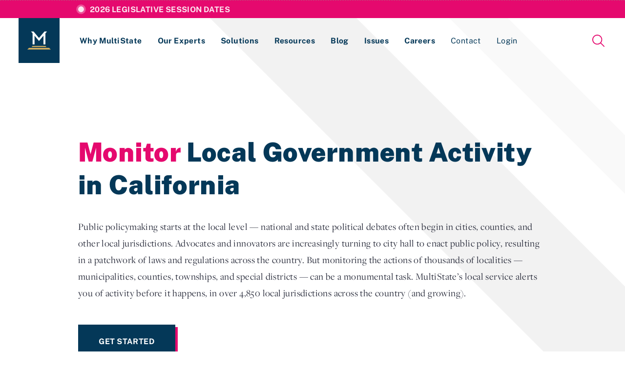

--- FILE ---
content_type: text/html; charset=utf-8
request_url: https://www.multistate.us/solutions/monitor-local-government-activity-in-california
body_size: 11174
content:
<!DOCTYPE html>
<html lang="en-US">
  <head>
  <script async src="https://www.googletagmanager.com/gtag/js?id=G-V5WR874G5K"></script>
<script>
  window.dataLayer = window.dataLayer || [];
  function gtag(){dataLayer.push(arguments);}
  gtag('js', new Date());
  document.addEventListener('turbolinks:load', function(event) {
    gtag('config', 'G-V5WR874G5K', {
      'page_location': event.data.url
    });
  });  
</script>

  <title>Monitor Local Government Activity in California | MultiState</title>
  <meta http-equiv="Content-Type" content="text/html; charset=utf-8" />
  <meta name="robots" content="all">
  <meta name="description" content="Public policymaking starts at the local level — national and state political debates often begin in cities, counties, and other local jurisdictions. Advocates and innovators are increasingly turning to city hall to enact public policy, resulting in a patchwork of laws and regulations across the country. But monitoring the actions of thousands of localities — municipalities,  counties, townships, and special districts — can be a monumental task. MultiState’s local service alerts you of activity before it happens, in over 4,850 local jurisdictions across the country (and growing).">
  <meta name="author" content="MultiState">
  <meta name="publisher" content="MultiState">
  <meta name="viewport" content="width=device-width, initial-scale=1, maximum-scale=1, minimum-scale=1, user-scalable=no">
  <meta name="twitter:card" content="summary">
  <meta name="twitter:site" content="@MultiStateAssoc">
  <meta name="twitter:description" content="Public policymaking starts at the local level — national and state political debates often begin in cities, counties, and other local jurisdictions. Advocates and innovators are increasingly turning to city hall to enact public policy, resulting in a patchwork of laws and regulations across the country. But monitoring the actions of thousands of localities — municipalities,  counties, townships, and special districts — can be a monumental task. MultiState’s local service alerts you of activity before it happens, in over 4,850 local jurisdictions across the country (and growing).">
  <meta name="twitter:image" content="https://www.multistate.us/packs/media/images/logos/app-logo-white-navy-bg-800px-56862183863ba67d54963f4bab5bdc71.png">
  <meta property="og:type" content="website">
  <meta name="og:site_name" content="MultiState">
  <meta property="og:url" content="https://www.multistate.us/solutions/monitor-local-government-activity-in-california">
    <meta property="og:title" content="Monitor Local Government Activity in California">
    <meta name="twitter:title" content="Monitor Local Government Activity in California">
  <meta property="og:description" content="Public policymaking starts at the local level — national and state political debates often begin in cities, counties, and other local jurisdictions. Advocates and innovators are increasingly turning to city hall to enact public policy, resulting in a patchwork of laws and regulations across the country. But monitoring the actions of thousands of localities — municipalities,  counties, townships, and special districts — can be a monumental task. MultiState’s local service alerts you of activity before it happens, in over 4,850 local jurisdictions across the country (and growing).">
  <meta property="og:image" content="https://www.multistate.us/packs/media/images/logos/app-logo-white-navy-bg-800px-56862183863ba67d54963f4bab5bdc71.png">
  <meta name="csrf-param" content="authenticity_token" />
<meta name="csrf-token" content="Rt6PTPRdpWNsL9P1sSZWj3dRdWxdGCObj7aPSv3Bfg8Z2/ocxwvZ0IzRGk1o6Y5iGNTyoJb05TdXAKrca1FasQ==" />
  
  <script src="/packs/js/application-52f6979da310af38bc3e.js" data-turbolinks-track="reload"></script>
  <link rel="stylesheet" media="all" href="/packs/css/application-7270deef.css" data-turbolinks-track="reload" />
  <link rel="shortcut icon" type="image/png/ico" href="/multistate-favicon-16x16.png">
    <script type="application/ld+json">
    {"@context":"http://schema.org","@type":"WebPage","author":{"@type":"Organization","name":"MultiState","url":"https://www.multistate.us/","address":"1000 Wilson Blvd, Suite 1800, Arlington, VA 22209","telephone":"(703) 684-1110","logo":[{"@type":"ImageObject","url":"https://www.multistate.us/packs/media/images/logos/app-logo-white-navy-bg-800px-56862183863ba67d54963f4bab5bdc71.png"}]}}
  </script>

    <script src="/packs/js/analytics-1d26c7df5668c9f496fb.js" data-turbolinks-track="reload"></script>

  <link rel="preload" href="https://cdn.materialdesignicons.com/3.5.95/css/materialdesignicons.min.css" as="style" onload="this.rel='stylesheet'">
  <link rel="stylesheet" href="https://cdn.materialdesignicons.com/3.5.95/css/materialdesignicons.min.css" media="print" onload="this.media='all'">
  <link rel="preload" href="https://s3.amazonaws.com/multistate.us/shared/fonts/dejavu-sans/dejavu-sans.bold.ttf" as="font" type="font/ttf" crossorigin="anonymous">
</head>
  <body class="pages-solution">
      <section id="FeaturedLandingPage">
        <div class="indicator"></div>
        <a href="/resources/2026-legislative-session-dates">2026 Legislative Session Dates</a>
      </section>
    <header data-controller="header">
  <div class="header-row flex-row">
    <button id="Menu" class="desktop-hide" data-action="click->header#toggle">
      <span class="a11y">Menu Toggle</span>
      <div class="menu-box">
        <div class="menu-inner"></div>
      </div>
    </button>
    <div class="flex-fill desktop-hide"></div>
    <a id="Home" href="/">
      <?xml version="1.0" encoding="UTF-8" standalone="no"?>
<svg
   xmlns:dc="http://purl.org/dc/elements/1.1/"
   xmlns:cc="http://creativecommons.org/ns#"
   xmlns:rdf="http://www.w3.org/1999/02/22-rdf-syntax-ns#"
   xmlns:svg="http://www.w3.org/2000/svg"
   xmlns="http://www.w3.org/2000/svg"
   viewBox="0 0 2000 1532.4667"
   height="1532.4667"
   width="2000"
   xml:space="preserve"
   id="svg910"
   version="1.1"><metadata
     id="metadata916"><rdf:RDF><cc:Work
         rdf:about=""><dc:format>image/svg+xml</dc:format><dc:type
           rdf:resource="http://purl.org/dc/dcmitype/StillImage" /><dc:title></dc:title></cc:Work></rdf:RDF></metadata><defs
     id="defs914" /><g
     transform="matrix(1.3333333,0,0,-1.3333333,0,1532.4667)"
     id="g918"><g
       transform="translate(1094.6763,1149.3503)"
       id="g920"><path
         id="M"
         style="fill:#044157;fill-opacity:1;fill-rule:nonzero;stroke:none"
         d="M 0,0 -350.353,-411.95 -696.171,0 h -159.868 l 98.642,-118.181 v -708.871 h 121.318 v 564.802 l 286.86,-343.292 289.126,343.292 V -827.052 H 61.226 v 708.871 L 159.871,0 Z" /></g><g
       transform="translate(332.0532,231.2298)"
       id="g924"><path
         id="path926"
         style="fill:#d1ad60;fill-opacity:1;fill-rule:nonzero;stroke:none"
         d="M 0,0 -66.143,-68.008 H 895.22 L 828.007,0 Z" /></g><g
       transform="translate(103.2039,108.8136)"
       id="g928"><path
         id="path930"
         style="fill:#d1ad60;fill-opacity:1;fill-rule:nonzero;stroke:none"
         d="m 0,0 -103.204,-108.814 h 1500 L 1291.927,0 Z" /></g></g></svg>
</a>    <a id="SkipNavigationLink" href="#MainContentHook" data-turbolinks="false">Skip to main content</a>
    <div class="flex-fill"></div>
    <a id="Search" href="/search">
      <span class="desktop-only">Search</span>
      <?xml version="1.0" encoding="UTF-8" standalone="no"?>
<svg
   xmlns:dc="http://purl.org/dc/elements/1.1/"
   xmlns:cc="http://creativecommons.org/ns#"
   xmlns:rdf="http://www.w3.org/1999/02/22-rdf-syntax-ns#"
   xmlns:svg="http://www.w3.org/2000/svg"
   xmlns="http://www.w3.org/2000/svg"
   id="svg8"
   version="1.1"
   viewBox="0 0 25 25"
   height="25"
   width="25">
  <metadata
     id="metadata14">
    <rdf:RDF>
      <cc:Work
         rdf:about="">
        <dc:format>image/svg+xml</dc:format>
        <dc:type
           rdf:resource="http://purl.org/dc/dcmitype/StillImage" />
        <dc:title></dc:title>
      </cc:Work>
    </rdf:RDF>
  </metadata>
  <defs
     id="defs12" />
  <path
     style="fill:#000000"
     id="path2"
     d="m 24.074,25 c -0.233054,0.0064 -0.455711,-0.09647 -0.602,-0.278 l -6.745,-6.745 c 0.467,-0.394 0.9,-0.829 1.29,-1.299 l 6.705,6.748 c 0.175608,0.170122 0.275735,0.403511 0.278,0.648 -0.0023,0.244489 -0.102392,0.477878 -0.278,0.648 -0.170122,0.175608 -0.403511,0.275735 -0.648,0.278 z M 20.37,10.185 C 20.37,4.583 15.787,0 10.185,0 4.583,0 0,4.583 0,10.185 0,15.787 4.583,20.37 10.185,20.37 15.511669,20.509253 20.311848,15.958055 20.37,10.185 Z m -10.185,8.334 c -4.583,0 -8.333,-3.75 -8.333,-8.334 0,-4.583 3.75,-8.333 8.333,-8.333 4.584,0 8.334,3.75 8.334,8.333 0,4.584 -3.75,8.334 -8.334,8.334 z" />
</svg>

</a>  </div>
  <nav>
    <a class="page" href="/about">Why MultiState</a>
    <a class="page" href="/team">Our Experts</a>
    <a class="page" href="/solutions">Solutions</a>
    <a class="page" href="/resources">Resources</a>
    <a class="page" href="/insider">Blog</a>
    <a class="page" href="/issues">Issues</a>
    <a class="page" href="/careers">Careers</a>
    <a class="page contact-btn" data-turbolinks="false" href="/contact">Contact</a>
    <div class="page-group" data-target="header.pageGroup" data-action="focusin->header#toggle focusout->header#scheduleToggle">
      <div class="page-group-header" data-action="click->header#groupClick">
        <span class="page login-btn" data-action="mouseenter->header#groupEnter">Login</span>
        <div class="flex-fill"></div>
        <?xml version="1.0" encoding="UTF-8" standalone="no"?>
<svg
   xmlns:dc="http://purl.org/dc/elements/1.1/"
   xmlns:cc="http://creativecommons.org/ns#"
   xmlns:rdf="http://www.w3.org/1999/02/22-rdf-syntax-ns#"
   xmlns:svg="http://www.w3.org/2000/svg"
   xmlns="http://www.w3.org/2000/svg"
   xmlns:sodipodi="http://sodipodi.sourceforge.net/DTD/sodipodi-0.dtd"
   xmlns:inkscape="http://www.inkscape.org/namespaces/inkscape"
   id="svg4"
   version="1.1"
   viewBox="0 0 16 16"
   height="16"
   width="16"
   sodipodi:docname="chevron-right.svg"
   inkscape:version="0.92.2 5c3e80d, 2017-08-06">
  <sodipodi:namedview
     pagecolor="#ffffff"
     bordercolor="#666666"
     borderopacity="1"
     objecttolerance="10"
     gridtolerance="10"
     guidetolerance="10"
     inkscape:pageopacity="0"
     inkscape:pageshadow="2"
     inkscape:window-width="1385"
     inkscape:window-height="789"
     id="namedview6"
     showgrid="false"
     inkscape:zoom="14.75"
     inkscape:cx="-5.8728814"
     inkscape:cy="8"
     inkscape:window-x="1920"
     inkscape:window-y="0"
     inkscape:window-maximized="0"
     inkscape:current-layer="svg4" />
  <metadata
     id="metadata10">
    <rdf:RDF>
      <cc:Work
         rdf:about="">
        <dc:format>image/svg+xml</dc:format>
        <dc:type
           rdf:resource="http://purl.org/dc/dcmitype/StillImage" />
        <dc:title></dc:title>
      </cc:Work>
    </rdf:RDF>
  </metadata>
  <defs
     id="defs8" />
  <path
     style="fill:none;stroke:#000000;stroke-width:1.61038816;stroke-linecap:round;stroke-miterlimit:50;stroke-opacity:0.97969546"
     id="path2"
     d="m 4.3187521,0.81333231 v 0 L 11.366715,8.0000002 4.3187521,15.186668"
     stroke-miterlimit="50"
     inkscape:connector-curvature="0" />
</svg>

      </div>
      <div class="page-group-body" data-action="focusin->header#groupEnter focusout->header#groupLeave mouseleave->header#groupLeave">
        <div class="container">
          <div class="lede">
            <h4>Login</h4>
            <p>If you are a current MultiState client, please use the links here to login to our online systems.</p>
          </div>
          <ul class="links">
              <li class="">
                <a target="_blank" href="https://www.multistate.us/login/lobbying-compliance">Lobbying Registration &amp; Reporting</a>
              </li>
              <li class="no-border">
                <a target="_blank" href="https://www.multistate.us/login/lobbying-compliance/guides">Compliance Guides</a>
              </li>
              <li class="">
                <a target="_blank" href="https://app.multistate.us/#/login">Issue Management Tracking Service</a>
              </li>
              <li class="">
                <a target="_blank" href=""></a>
              </li>
          </ul>
        </div>
      </div>
    </div>    
  </nav>
</header>
    <main>
      <section id="Banner">
  <div class="container">
    <h1><em>Monitor</em> Local Government Activity in California</h1>
    <p>Public policymaking starts at the local level — national and state political debates often begin in cities, counties, and other local jurisdictions. Advocates and innovators are increasingly turning to city hall to enact public policy, resulting in a patchwork of laws and regulations across the country. But monitoring the actions of thousands of localities — municipalities,  counties, townships, and special districts — can be a monumental task. MultiState’s local service alerts you of activity before it happens, in over 4,850 local jurisdictions across the country (and growing).</p>
    <a class="button button-navy" data-turbolinks="false" href="/contact?message=I+would+like+help+to+monitor+local+government+activity+in+california.&amp;subject=Track+Local+Government+Activity">Get Started</a>
  </div>
</section>
<div id="MainContentHook"></div>
<div class="breadcrumb">
  <hr>
    <a href="/">Home</a>
    <div class="slash">/</div>
    <a href="/solutions">Solutions</a>
    <div class="slash">/</div>
  <div class="current">•••</div>
</div>
<section id="Features">
  <div class="container">
      <div class="feature">
        <div class="number">
          <div>1</div>
          <svg xmlns="http://www.w3.org/2000/svg" width="155" height="24" viewBox="0 0 155 24"><g><g><path fill="#e6076e" d="M28.5 7h98.7l-6.9-7H35.29z"/></g><g><path fill="#e6076e" d="M.5 23.8h154l-10.767-11.2H11.096z"/></g></g></svg>
        </div>
        <div class="text">
          <h3>Thousands of Jurisdictions at Your Fingertips</h3>
          <p>MultiState has a sophisticated process to alert you to activity in thousands of local jurisdictions. When the city council, county commission, or school board posts an agenda item relevant to you, you’ll be the first to know. Since our service was first established more than years ago, it has expanded to cover more than 4,850 jurisdictions nationwide, and that number continues to grow daily.</p>
        </div>
      </div>
      <div class="feature">
        <div class="number">
          <div>2</div>
          <svg xmlns="http://www.w3.org/2000/svg" width="155" height="24" viewBox="0 0 155 24"><g><g><path fill="#e6076e" d="M28.5 7h98.7l-6.9-7H35.29z"/></g><g><path fill="#e6076e" d="M.5 23.8h154l-10.767-11.2H11.096z"/></g></g></svg>
        </div>
        <div class="text">
          <h3>An Extension of Your Team</h3>
          <p>Our local government monitoring is founded on the work of our experienced policy analysts, not scattered keyword searching or blanket web crawling. MultiState policy analysts scour city and county websites on an ongoing basis in order to identify upcoming action and send you advanced notice. When an issue important to you is identified on an agenda, it is immediately integrated into your custom online tracking database and you’ll receive an email alert. We put eyes on every single document we locate, ensuring we consistently identify any and all issues relevant to you. If documents are not provided online, we contact localities directly to help facilitate document collection and follow up with jurisdictions once an issue has been identified to establish next steps in the process. Depending on your needs, our team can also monitor ballot measures, social media, news reports, and press releases.</p>
        </div>
      </div>
      <div class="feature">
        <div class="number">
          <div>3</div>
          <svg xmlns="http://www.w3.org/2000/svg" width="155" height="24" viewBox="0 0 155 24"><g><g><path fill="#e6076e" d="M28.5 7h98.7l-6.9-7H35.29z"/></g><g><path fill="#e6076e" d="M.5 23.8h154l-10.767-11.2H11.096z"/></g></g></svg>
        </div>
        <div class="text">
          <h3>As Soon As We Know, You’ll Know</h3>
          <p>On the local level, a casual conversation can turn into an ordinance practically overnight.  We know that timing is imperative — so as soon as we know, you’ll know. Our alerts are sent directly to your inbox and customized to fit your workflow. Snapshots are sent each hour, provided new information is available, alerting you to the local action that has been uncovered. MultiState’s online issue management platform houses all your local ordinance information and allows you to easily view and export the data, as well as create and schedule your own snapshots to fit your team’s unique needs.</p>
        </div>
      </div>
  </div>
</section>
<section id="Process" data-controller="h-slider">
  <div class="container fullscreen" data-action="swiped-left->h-slider#next swiped-right->h-slider#previous">
    <div class="process-tabs desktop-only">
      <div class="tabs">
          <div class="tab active" data-index="1" data-target="h-slider.tab" data-action="click->h-slider#jump">Listen</div>
          <div class="tab " data-index="2" data-target="h-slider.tab" data-action="click->h-slider#jump">Strategize</div>
          <div class="tab " data-index="3" data-target="h-slider.tab" data-action="click->h-slider#jump">Solutions</div>
          <div class="tab " data-index="4" data-target="h-slider.tab" data-action="click->h-slider#jump">Results</div>
      </div>
      <div class="indicator" data-target="h-slider.indicator"></div>     
    </div>
    <div class="processes">
      <div class="images">
        <div class="slider" data-target="h-slider.slider">
            <img src="https://s3.amazonaws.com/multistate.us/shared/uploads/local-listen-1000px.jpg" />
            <img src="https://s3.amazonaws.com/multistate.us/shared/uploads/local-strategize-1000px.jpg" />
            <img src="https://s3.amazonaws.com/multistate.us/shared/uploads/local-solutions-1000px.jpg" />
            <img src="https://s3.amazonaws.com/multistate.us/shared/uploads/local-results-1000px.jpg" />
        </div>
      </div>
      <div class="texts-and-switcher">
        <div class="texts">
          <div class="slider" data-target="h-slider.slider">
              <div class="text">
                <h2>Listen</h2>
                <p>Before we can identify what’s out there, we have to understand what issues matter to you. What’s impacting you and how? What’s your objective? Understanding your strategy helps us ensure we identify only what will be most useful to you. If things change, we want to know. This is the start of a collaborative relationship — as your issues evolve, we evolve with you.</p>
              </div>
              <div class="text">
                <h2>Strategize</h2>
                <p>Our people are your strategic advantage. Because our analysts are an extension of your team, they’ll support you with a level of service that’s unmatched. You’ll receive custom, timely feedback.</p>
              </div>
              <div class="text">
                <h2>Solutions</h2>
                <p>MultiState’s industry-leading technology is the solution you need to focus on what’s important. Our tracking tools are tailored specifically to you, your goals, and your team — saving you time and making you more efficient.</p>
              </div>
              <div class="text">
                <h2>Results</h2>
                <p>Keeping track of your mission-critical issues doesn’t have to be a chore. Let us sort through the thousands of localities which may be acting on the issues impacting your organization — leaving you with more bandwidth to focus on your advocacy goals.</p>
              </div>
          </div>
        </div>
        <div class="switcher dark">
          <div tabindex="0" role="button" aria-label="previous process" data-target="h-slider.left" data-action="click-&gt;h-slider#previous keyup-&gt;h-slider#previousKey" class="icon icon-arrow-left disabled pointer"><?xml version="1.0" encoding="UTF-8" standalone="no"?>
<svg
   xmlns:dc="http://purl.org/dc/elements/1.1/"
   xmlns:cc="http://creativecommons.org/ns#"
   xmlns:rdf="http://www.w3.org/1999/02/22-rdf-syntax-ns#"
   xmlns:svg="http://www.w3.org/2000/svg"
   xmlns="http://www.w3.org/2000/svg"
   id="svg8"
   version="1.1"
   viewBox="0 0 27 18"
   height="18"
   width="27">
  <metadata
     id="metadata14">
    <rdf:RDF>
      <cc:Work
         rdf:about="">
        <dc:format>image/svg+xml</dc:format>
        <dc:type
           rdf:resource="http://purl.org/dc/dcmitype/StillImage" />
        <dc:title></dc:title>
      </cc:Work>
    </rdf:RDF>
  </metadata>
  <defs
     id="defs12" />
  <path
     style="fill:#000000"
     id="path2"
     d="m 9.3000081,1.023 a 1.233,1.233 0 0 1 0,1.746 l -5.078,5.092 H 25.763008 c 0.68,0 1.237,0.55 1.237,1.24 0,0.683 -0.549,1.24 -1.237,1.24 H 4.2150081 l 5.195,5.21 a 1.233,1.233 0 0 1 0,1.746 1.225,1.225 0 0 1 -1.742,0 L 0.60000808,10.209 a 0.784,0.784 0 0 1 -0.102,-0.117 C 0.19800808,9.864 8.0844861e-6,9.505 8.0844861e-6,9.102 A 1.23,1.23 0 0 1 0.46800808,8.132 c 0.008,-0.007 0.015,-0.014 0.015,-0.021 L 7.5500081,1.023 a 1.234,1.234 0 0 1 1.749,0 z" />
</svg>
</div>
          <div class="count">
            <span class="page" data-target="h-slider.page">01</span>
            <span class="of">/</span>
            <span class="total" data-target="h-slider.total">04</span>
          </div>
          <div tabindex="0" role="button" aria-label="next process" data-target="h-slider.right" data-action="click-&gt;h-slider#next keyup-&gt;h-slider#nextKey" class="icon icon-arrow-right pointer"><?xml version="1.0" encoding="UTF-8" standalone="no"?>
<svg
   xmlns:dc="http://purl.org/dc/elements/1.1/"
   xmlns:cc="http://creativecommons.org/ns#"
   xmlns:rdf="http://www.w3.org/1999/02/22-rdf-syntax-ns#"
   xmlns:svg="http://www.w3.org/2000/svg"
   xmlns="http://www.w3.org/2000/svg"
   id="svg8"
   version="1.1"
   viewBox="0 0 27 18"
   height="18"
   width="27">
  <metadata
     id="metadata14">
    <rdf:RDF>
      <cc:Work
         rdf:about="">
        <dc:format>image/svg+xml</dc:format>
        <dc:type
           rdf:resource="http://purl.org/dc/dcmitype/StillImage" />
        <dc:title></dc:title>
      </cc:Work>
    </rdf:RDF>
  </metadata>
  <defs
     id="defs12" />
  <path
     style="fill:#000000"
     id="path2"
     d="m 17.7,1.023 a 1.233,1.233 0 0 0 0,1.746 l 5.078,5.092 H 1.237 C 0.557,7.861 0,8.411 0,9.101 c 0,0.683 0.549,1.24 1.237,1.24 h 21.548 l -5.195,5.21 a 1.233,1.233 0 0 0 0,1.746 1.225,1.225 0 0 0 1.742,0 L 26.4,10.209 a 0.784,0.784 0 0 0 0.102,-0.117 C 26.802,9.864 27,9.505 27,9.102 A 1.23,1.23 0 0 0 26.532,8.132 C 26.524,8.125 26.517,8.118 26.517,8.111 L 19.45,1.023 a 1.234,1.234 0 0 0 -1.749,0 z" />
</svg>
</div>
        </div>
      </div>    
    </div>
  </div>
</section>
  <section id="Experts">
    <div class="container fullscreen">
      <div class="experts-image">
        <div class="label">
          <div class="icon icon-quote"><?xml version="1.0" encoding="UTF-8" standalone="no"?>
<svg
   xmlns:dc="http://purl.org/dc/elements/1.1/"
   xmlns:cc="http://creativecommons.org/ns#"
   xmlns:rdf="http://www.w3.org/1999/02/22-rdf-syntax-ns#"
   xmlns:svg="http://www.w3.org/2000/svg"
   xmlns="http://www.w3.org/2000/svg"
   id="svg8"
   version="1.1"
   viewBox="0 0 35 24"
   height="24"
   width="35">
  <metadata
     id="metadata14">
    <rdf:RDF>
      <cc:Work
         rdf:about="">
        <dc:format>image/svg+xml</dc:format>
        <dc:type
           rdf:resource="http://purl.org/dc/dcmitype/StillImage" />
        <dc:title></dc:title>
      </cc:Work>
    </rdf:RDF>
  </metadata>
  <defs
     id="defs12" />
  <path
     style="fill:#000000"
     id="path2"
     d="M 34.65,0.1 H 27.533 L 20.65,10.215 c -1.4,2.063 -2.1,4.185 -2.1,6.367 0,2.181 0.72,3.946 2.158,5.295 1.44,1.349 3.209,2.023 5.309,2.023 2.1,0 3.85,-0.694 5.25,-2.083 1.4,-1.388 2.1,-3.292 2.1,-5.712 0,-2.42 -1.09,-4.343 -3.267,-5.771 z m -18.2,0 H 9.333 L 2.45,10.215 c -1.4,2.063 -2.1,4.185 -2.1,6.367 0,2.181 0.72,3.946 2.158,5.295 1.44,1.349 3.209,2.023 5.309,2.023 2.1,0 3.85,-0.694 5.25,-2.083 1.4,-1.388 2.1,-3.292 2.1,-5.712 0,-2.42 -1.09,-4.343 -3.267,-5.771 z" />
</svg>
</div>
          <h2>Expert's Advice</h2>
        </div>
        <img src="https://s3.amazonaws.com/multistate.us/production/employees/eqPXaucGaTiXzqXMr/image/MultiState_0111-b2687e-800px.JPG" />
      </div>
      <div class="experts-text">
        <blockquote>“For almost 20 years, MultiState has led the industry in local government monitoring. We can help you track any local issue important to your organization.”</blockquote>
        <div class="experts-row">
          <div class="expert">
            <h3>Jay Wimberly</h3>
            <p>Senior Director, Local Operations</p>
          </div>
            <a class="button" href="/team">Meet Our Team</a>
        </div>
      </div>
    </div>
  </section>

  <section id="FeaturedArticles"> 
    <div class="container padding-top">
      <h2>Featured Content</h2>
      <div class="articles">
            <article class="article card">
    <a href="/insider/2025/7/9/municipal-hemp-laws-explode-as-local-governments-regulate-thc-beverages">
        <div class="image">
          <img src="https://s3.amazonaws.com/multistate.us/production/articles/aPWq9hr261usCovTb/image/AdobeStock_180873553-33c28f-400px.jpeg" />
        </div>
      <div class="text">
          <h4>Local Policy</h4>
        <h3>Municipal Hemp Laws Explode as Local Governments Regulate THC Beverages</h3>
        <p class="date">July 9, 2025 <span>|</span> Michael Greene, Jay Wimberly</p>
      </div>
</a>  </article>

            <article class="article card">
    <a href="/insider/2025/4/30/local-governments-101-common-structures-and-how-local-laws-are-made">
        <div class="image">
          <img src="https://s3.amazonaws.com/multistate.us/production/articles/aGpEnBGIkE9H67bVx/image/AdobeStock_139288035-3dc8c3-400px.jpeg" />
        </div>
      <div class="text">
          <h4>Local Policy</h4>
        <h3>Local Governments 101: Common Structures and How Local Laws Are Made</h3>
        <p class="date">April 30, 2025 <span>|</span> Jay Wimberly</p>
      </div>
</a>  </article>

            <article class="article card">
    <a href="/insider/2023/4/25/states-and-cities-are-sometimes-at-odds-but-it-goes-beyond-preemption">
        <div class="image">
          <img src="https://s3.amazonaws.com/multistate.us/production/articles/aFgPXFOx4x8VRslJE/image/Kansas State Capitol 1 (1)-3aa26b-400px.jpeg" />
        </div>
      <div class="text">
          <h4>Local Policy, Health Care &amp; Wellness</h4>
        <h3>States and Cities Are Sometimes at Odds — But It Goes Beyond Preemption</h3>
        <p class="date">April 25, 2023 <span>|</span> Bill Kramer</p>
      </div>
</a>  </article>

      </div>
    </div>
  </section>
  <section id="Compliance">
    <div class="container fullscreen">
      <div class="text">
        <h2>Let's Talk <em>Compliance</em></h2>
        <p>Know before you go. Our industry-leading lobbying compliance services ensure our clients’ federal, state, and local registration and reporting requirements are managed effectively and efficiently. Our personalized service means that you will never miss a critical compliance deadline. 
        </p>
        <a class="button button-navy" data-turbolinks="false" href="/contact?subject=Streamline+or+Manage+Lobbying+Compliance">Get Started</a>
      </div>
      <div class="image">
        <img src="https://s3.amazonaws.com/multistate.us/shared/uploads/photos/lets-talk-compliance-1000px.jpg" />
      </div>
    </div>
  </section>

    </main>
    <footer>
    <section id="CTA">
      <div class="wrapper">
        <div class="text">
            <h2><span>Are you ready to gain some</span> <em>insider knowledge?</em></h2>
        </div>
        <a class="button button-pink" data-turbolinks="false" href="/contact">Contact Us</a>
      </div>
    </section>
  <section id="Columns">
    <div class="container">
      <div class="col flex-column">
        <a id="Home" href="/">
          <?xml version="1.0" encoding="UTF-8" standalone="no"?>
<svg
   xmlns:dc="http://purl.org/dc/elements/1.1/"
   xmlns:cc="http://creativecommons.org/ns#"
   xmlns:rdf="http://www.w3.org/1999/02/22-rdf-syntax-ns#"
   xmlns:svg="http://www.w3.org/2000/svg"
   xmlns="http://www.w3.org/2000/svg"
   viewBox="0 0 2666.6667 1238.3707"
   height="1238.3707"
   width="2666.6667"
   xml:space="preserve"
   id="svg920"
   version="1.1"><metadata
     id="metadata926"><rdf:RDF><cc:Work
         rdf:about=""><dc:format>image/svg+xml</dc:format><dc:type
           rdf:resource="http://purl.org/dc/dcmitype/StillImage" /><dc:title></dc:title></cc:Work></rdf:RDF></metadata><defs
     id="defs924"><clipPath
       id="clipPath938"
       clipPathUnits="userSpaceOnUse"><path
         id="path936"
         d="M 0,928.778 H 2000 V 0 H 0 Z" /></clipPath></defs><g
     transform="matrix(1.3333333,0,0,-1.3333333,0,1238.3707)"
     id="g928"><path
       id="path930"
       style="fill:#ffffff;fill-opacity:1;fill-rule:evenodd;stroke:none"
       d="m 1492.615,45.493 h 69.505 V 27.996 h -69.505 z" /><g
       id="g932"><g
         clip-path="url(#clipPath938)"
         id="g934"><path
           id="path940"
           style="fill:#ffffff;fill-opacity:1;fill-rule:nonzero;stroke:none"
           d="m 1925.705,74.753 h 48.429 V 56.065 h -48.429 z m 0.136,-53.97 H 2000 V 2.804 h -91.732 v 123.05 h 84.638 v -18.145 h -67.065 z m -138.57,86.926 h -42.399 V 2.804 h -17.089 v 104.905 h -42.884 v 18.145 h 102.372 z m -423.844,0 h -42.4 V 2.804 h -17.089 v 104.905 h -42.883 v 18.145 h 102.372 z M 929.282,2.804 h -17.25 v 123.05 h 17.25 z M 796.249,107.709 h -42.4 V 2.804 H 736.76 v 104.905 h -42.884 v 18.145 H 796.249 Z M 587.39,2.804 h -84.317 v 123.05 h 17.573 V 20.783 H 587.39 Z M 316.784,0 c -34.016,0 -54.007,18.639 -54.007,50.638 v 75.216 h 17.411 V 50.638 c 0,-21.112 13.22,-32.659 36.596,-32.659 23.377,0 36.596,11.547 36.596,32.659 v 75.216 h 17.412 V 50.638 C 370.792,18.639 350.801,0 316.784,0 M 113.174,87.421 72.063,37.113 31.276,87.421 V 2.804 h -17.25 v 105.73 L 0,125.854 h 22.731 l 49.171,-60.37 49.816,60.37 h 22.732 l -14.026,-17.32 V 2.804 h -17.25 z M 1568.9,2.804 l -16.444,37.234 -0.695,0.264 -25.582,50.583 -15.775,-34.918 -0.065,0.025 -26.162,-53.188 h -18.939 l 52.074,110.018 -6.611,15.176 h 19.347 L 1587.924,2.804 Z" /><g
           transform="translate(1102.6104,1.7824)"
           id="g942"><path
             id="path944"
             style="fill:#ffffff;fill-opacity:1;fill-rule:nonzero;stroke:none"
             d="m 0,0 c -24.05,0 -46.905,11.507 -49.976,34.179 l 18.251,0.859 c 3.071,-13.569 16.204,-20.611 31.554,-20.611 17.057,0 30.02,7.214 30.02,19.409 0,10.992 -8.187,17.518 -21.832,20.438 l -24.05,5.497 c -18.762,3.951 -30.02,13.741 -30.19,31.087 -0.171,21.814 19.103,36.585 45.54,36.585 28.827,0 44.86,-17.004 46.906,-35.553 L 28.484,91.202 c -2.387,15.802 -14.498,21.642 -29.167,21.642 -13.986,0 -26.778,-7.042 -26.778,-20.096 0,-8.588 4.946,-13.74 20.809,-17.519 L 16.716,69.732 C 42.812,64.236 47.929,47.404 47.929,34.008 47.929,15.114 29.849,0 0,0" /></g><g
           transform="translate(1154.0098,792.9987)"
           id="g946"><path
             id="path948"
             style="fill:#ffffff;fill-opacity:1;fill-rule:nonzero;stroke:none"
             d="M 0,0 -149.313,-177.737 -297.457,0 V -292.422 H -360.11 V 74.591 l -50.942,61.188 h 82.562 L -149.899,-77.505 31.034,135.779 h 82.562 L 62.653,74.591 V -292.422 H 0 Z" /></g><g
           transform="translate(757.0425,418.2151)"
           id="g950"><path
             id="path952"
             style="fill:#d1ad60;fill-opacity:1;fill-rule:evenodd;stroke:none"
             d="m 0,0 h 496.479 l -34.71,35.211 H 34.159 Z" /></g><g
           transform="translate(619.7183,333.7082)"
           id="g954"><path
             id="path956"
             style="fill:#d1ad60;fill-opacity:1;fill-rule:evenodd;stroke:none"
             d="M 0,0 H 774.648 L 720.491,56.338 H 53.298 Z" /></g></g></g></g></svg>
</a>        <div class="desktop-only">
            <div class="socials">
      <div class="social">
        <a target="_blank" href="https://twitter.com/MultiStateAssoc">
          <i class="mdi mdi-twitter"></i>
</a>      </div>
      <div class="social">
        <a target="_blank" href="https://www.linkedin.com/company/multistate">
          <i class="mdi mdi-linkedin-box"></i>
</a>      </div>
  </div>
  <div class="copyright">Copyright © 2026, MultiState, All rights reserved</div>
  <div class="legal"><a href="/conditions-of-use">Conditions of Use</a> - <a href="/privacy-policy">Privacy Policy</a></div>

        </div>
      </div>
      <div class="col">
        <h3>Explore</h3>
        <ul class="links">
          <li><a href="/about">Why MultiState</a></li>
          <li><a href="/team">Our Experts</a></li>
          <li><a href="/solutions">Solutions</a></li>
          <li><a href="/resources">Resources</a></li>
          <li><a href="/insider">Blog</a></li>
          <li><a href="/careers">Careers</a></li>
          <li><a href="/contact">Contact</a></li>
        </ul>
      </div>
      <div class="col">
          <form id="Newsletter" class="footer" autocomplete="off" action="/newsletter" accept-charset="UTF-8" method="post"><input name="utf8" type="hidden" value="&#x2713;" /><input type="hidden" name="authenticity_token" value="84DacV3oPNfLIWo0qyfMD5TDNCTlYs/ENB1eLnrYu/tmV6ZqMPooW+hgshR5Ed9b9g6HbjqotHsB3l3EnhwTSQ==" />
    <h3>Newsletter Sign Up</h3>
    <div class="field">
      <input type="email" name="email" id="email" placeholder="Email" />
    </div>
      <input type="text" name="rope" id="rope" class="rope" aria-hidden="true" />
    <input type="submit" name="commit" value="Sign Up" class="button button-gold" data-disable-with="Sign Up" />
</form>
      </div>
      <div class="col desktop-hide">
          <div class="socials">
      <div class="social">
        <a target="_blank" href="https://twitter.com/MultiStateAssoc">
          <i class="mdi mdi-twitter"></i>
</a>      </div>
      <div class="social">
        <a target="_blank" href="https://www.linkedin.com/company/multistate">
          <i class="mdi mdi-linkedin-box"></i>
</a>      </div>
  </div>
  <div class="copyright">Copyright © 2026, MultiState, All rights reserved</div>
  <div class="legal"><a href="/conditions-of-use">Conditions of Use</a> - <a href="/privacy-policy">Privacy Policy</a></div>

      </div>
    </div>
  </section>
</footer>

  </body>
</html>
